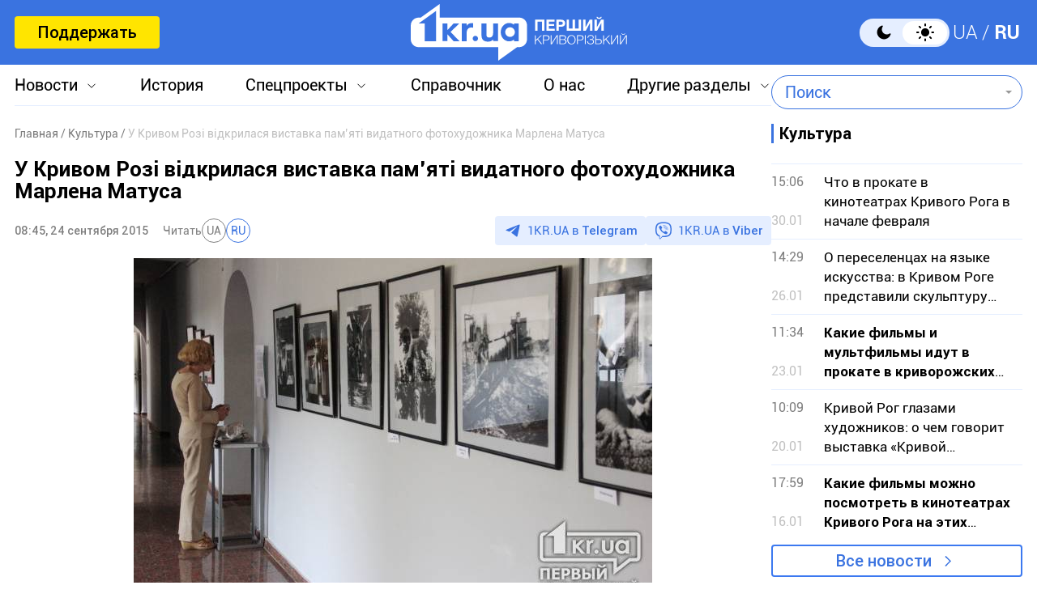

--- FILE ---
content_type: text/html; charset=utf-8
request_url: https://www.google.com/recaptcha/api2/aframe
body_size: 269
content:
<!DOCTYPE HTML><html><head><meta http-equiv="content-type" content="text/html; charset=UTF-8"></head><body><script nonce="IW26JEEj30BmC15SLOUkfA">/** Anti-fraud and anti-abuse applications only. See google.com/recaptcha */ try{var clients={'sodar':'https://pagead2.googlesyndication.com/pagead/sodar?'};window.addEventListener("message",function(a){try{if(a.source===window.parent){var b=JSON.parse(a.data);var c=clients[b['id']];if(c){var d=document.createElement('img');d.src=c+b['params']+'&rc='+(localStorage.getItem("rc::a")?sessionStorage.getItem("rc::b"):"");window.document.body.appendChild(d);sessionStorage.setItem("rc::e",parseInt(sessionStorage.getItem("rc::e")||0)+1);localStorage.setItem("rc::h",'1769912401698');}}}catch(b){}});window.parent.postMessage("_grecaptcha_ready", "*");}catch(b){}</script></body></html>

--- FILE ---
content_type: image/svg+xml
request_url: https://1kr.ua/img/logo_white.svg
body_size: 3301
content:
<svg width="267" height="70" viewBox="0 0 267 70" fill="none" xmlns="http://www.w3.org/2000/svg">
    <path d="M133.866 16.7428H35.6251V0L12.3221 16.7428H9.80737C4.35883 16.7428 0 21.1178 0 26.5865V43.4976C0 48.8822 4.35883 53.2572 9.72355 53.2572H107.965V70L131.268 53.2572H133.783C139.147 53.2572 143.506 48.8822 143.506 43.4976V26.5865C143.674 21.1178 139.315 16.7428 133.866 16.7428ZM31.3501 45.9375H17.2677V24.0625H9.63973L31.3501 8.41346V45.9375ZM52.8928 45.9375L45.2648 37.3558V45.8534H45.181H39.3133V24.0625H45.181H45.2648V32.2236L52.8089 24.0625H59.8501L49.1207 34.4952L60.2693 45.9375H52.8928ZM70.4119 30.8774C69.4899 32.1394 68.9869 33.8221 68.9869 35.9255V45.9375H63.0354V24.0625H68.9869V27.0072C70.4119 24.399 72.6752 23.5577 75.7766 23.5577C76.0281 23.5577 76.5311 23.5577 77.1178 23.726V29.2788C76.2796 29.1106 75.5252 29.0264 74.7708 29.0264C72.759 29.0264 71.334 29.6154 70.4119 30.8774ZM83.0693 42.5721C83.0693 44.4231 81.5605 45.8534 79.8002 45.8534H79.7164C77.8722 45.8534 76.4472 44.3389 76.4472 42.5721C76.4472 40.7212 77.9561 39.2909 79.7164 39.2909H79.8002C81.6443 39.2909 83.0693 40.8053 83.0693 42.5721ZM107.713 24.0625V45.8534H101.762V43.75C100.086 45.9375 97.8223 46.4423 94.9723 46.4423C92.6252 46.4423 90.6973 45.7692 89.3561 44.5072C88.0149 43.1611 87.3443 41.226 87.3443 38.7019V24.0625H93.3796V36.5144C93.3796 37.3558 93.3796 38.0289 93.4634 38.4495C93.5473 38.9543 93.7149 39.4591 93.8826 39.9639C94.134 40.4688 94.4693 40.8053 94.9723 41.0577C95.4752 41.3101 96.1458 41.3942 96.984 41.3942C100.169 41.3942 101.678 39.375 101.678 35.2524V24.0625H107.713ZM133.28 45.9375H127.496V43.9183C125.819 45.2644 123.724 46.1058 121.461 46.1058C115.761 46.1058 111.066 41.0577 111.066 34.7476C111.066 28.4375 115.677 23.3894 121.461 23.3894C123.724 23.3894 125.819 24.2308 127.496 25.5769V24.0625H133.28V45.9375Z"
          fill="white"/>
    <path d="M122.549 28.6895C119.28 28.6895 116.598 31.3818 116.598 34.663C116.598 37.9443 119.28 40.6366 122.549 40.6366C125.818 40.6366 128.501 37.9443 128.501 34.663C128.501 31.3818 125.818 28.6895 122.549 28.6895Z"
          fill="white"/>
    <path d="M164.88 19.3501V32.8958H161.947V21.8741H156.414V32.8958H153.48V19.3501H164.88Z" fill="white"/>
    <path d="M177.623 19.3501V21.79H170.414V24.7347H177.036V27.0905H170.414V30.4559H177.707V32.9799H167.48V19.3501H177.623Z"
          fill="white"/>
    <path d="M179.801 19.3501H185.585C187.093 19.3501 188.267 19.6866 189.189 20.4438C190.111 21.2011 190.53 22.2948 190.53 23.7251C190.53 25.1554 190.111 26.2491 189.189 26.9222C188.267 27.6794 187.177 28.016 185.752 28.016H182.735V32.8958H179.801V19.3501ZM182.735 21.79V25.6602H185.333C186.842 25.6602 187.68 24.9871 187.68 23.7251C187.68 22.3789 186.926 21.79 185.417 21.79H182.735Z"
          fill="white"/>
    <path d="M192.377 32.8963V19.3506H195.311V30.3722H199.837V19.3506H202.771V30.3722H207.298V19.3506H210.231V32.8963H192.377Z"
          fill="white"/>
    <path d="M224.23 19.3501V32.8958H221.296V23.4727H221.212L216.099 32.8958H212.746V19.3501H215.68V28.689H215.764L220.877 19.3501H224.23Z"
          fill="white"/>
    <path d="M238.228 19.3508V32.8965H235.294V23.4734H235.21L230.097 32.8965H226.744V19.3508H229.678V28.6898H229.762L234.875 19.3508H238.228ZM234.54 15.6489H235.629C235.629 17.4999 234.624 18.4254 232.528 18.4254C230.432 18.4254 229.427 17.4999 229.427 15.6489H230.516C230.684 16.4903 231.354 16.9109 232.528 16.9109C233.702 16.9109 234.372 16.4903 234.54 15.6489Z"
          fill="white"/>
    <path d="M161.948 38.6172L157.003 43.0763L162.2 49.5547H160.858L156.332 43.8335L154.236 45.7686V49.6388H153.23V38.7013H154.236V44.5907L160.607 38.7013H161.948V38.6172Z"
          fill="white"/>
    <path d="M163.205 38.6172H167.899C168.989 38.6172 169.743 38.8696 170.414 39.3744C171.001 39.8792 171.336 40.6364 171.336 41.646C171.336 42.6556 171.001 43.497 170.414 44.0018C169.827 44.5066 168.989 44.8431 167.899 44.8431H164.295V49.5547H163.289V38.6172H163.205ZM164.211 39.5427V44.0018H167.48C168.318 44.0018 168.905 43.8335 169.408 43.497C169.911 43.1605 170.162 42.5715 170.162 41.8143C170.162 41.0571 169.911 40.4681 169.492 40.1316C169.073 39.7951 168.402 39.5427 167.564 39.5427H164.211Z"
          fill="white"/>
    <path d="M172.848 49.5547V38.6172H173.854V48.4609L180.056 38.6172H181.398V49.5547H180.392V39.7951L174.189 49.6388H172.848V49.5547Z"
          fill="white"/>
    <path d="M183.576 38.6172H188.27C189.276 38.6172 190.031 38.8696 190.701 39.2903C191.372 39.7109 191.707 40.4681 191.707 41.3095C191.707 41.8984 191.539 42.4032 191.204 42.8239C190.869 43.2446 190.366 43.5811 189.863 43.6653C190.534 43.8335 191.12 44.0859 191.539 44.5066C191.959 44.9273 192.21 45.5162 192.21 46.3576C192.21 47.3672 191.875 48.1244 191.12 48.7133C190.45 49.2182 189.528 49.5547 188.522 49.5547H183.576V38.6172ZM184.582 39.5427V43.497H188.019C188.773 43.497 189.36 43.3287 189.863 43.0763C190.366 42.7398 190.617 42.235 190.617 41.5619C190.617 41.1412 190.534 40.8047 190.366 40.5523C190.198 40.2999 189.947 40.0475 189.695 39.9633C189.36 39.7951 189.109 39.7109 188.773 39.7109C188.438 39.6268 188.103 39.6268 187.684 39.6268H184.582V39.5427ZM184.582 44.3383V48.7133H187.851C188.27 48.7133 188.689 48.7133 189.025 48.6292C189.36 48.5451 189.695 48.4609 190.031 48.2927C190.366 48.1244 190.617 47.872 190.785 47.6196C190.953 47.2831 191.036 46.9465 191.036 46.4417C191.036 46.021 190.953 45.6004 190.785 45.348C190.617 45.0114 190.366 44.8431 189.947 44.6749C189.611 44.5066 189.276 44.4225 188.941 44.4225C188.606 44.3383 188.186 44.3383 187.767 44.3383H184.582Z"
          fill="white"/>
    <path d="M198.328 38.3652C199.837 38.3652 201.094 38.87 202.016 39.9638C202.938 41.0575 203.441 42.4037 203.441 44.0864C203.441 45.7691 202.938 47.1994 202.016 48.209C201.094 49.2186 199.837 49.8075 198.244 49.8075C196.735 49.8075 195.478 49.3027 194.556 48.209C193.634 47.1152 193.131 45.7691 193.131 44.0864C193.131 42.4037 193.634 40.9734 194.556 39.9638C195.562 38.9542 196.819 38.3652 198.328 38.3652ZM198.328 39.2907C197.154 39.2907 196.149 39.7114 195.394 40.6369C194.64 41.4782 194.304 42.6561 194.304 44.0864C194.304 45.5167 194.64 46.6946 195.394 47.62C196.149 48.5455 197.154 48.9662 198.328 48.9662C199.501 48.9662 200.591 48.5455 201.346 47.62C202.1 46.7787 202.435 45.6008 202.435 44.1705C202.435 42.7402 202.1 41.5624 201.262 40.6369C200.591 39.7114 199.585 39.2907 198.328 39.2907Z"
          fill="white"/>
    <path d="M205.199 38.6172H209.893C210.983 38.6172 211.737 38.8696 212.408 39.3744C212.995 39.8792 213.33 40.6364 213.33 41.646C213.33 42.6556 212.995 43.497 212.408 44.0018C211.821 44.5066 210.983 44.8431 209.893 44.8431H206.205V49.5547H205.199V38.6172ZM206.205 39.5427V44.0018H209.474C210.312 44.0018 210.899 43.8335 211.402 43.497C211.905 43.1605 212.157 42.5715 212.157 41.8143C212.157 41.0571 211.905 40.4681 211.486 40.1316C211.067 39.7951 210.396 39.5427 209.558 39.5427H206.205Z"
          fill="white"/>
    <path d="M215.932 38.6172V49.5547H214.926V38.6172H215.932Z" fill="white"/>
    <path d="M226.074 46.3582C226.074 46.6106 226.074 46.9471 225.99 47.1995C225.906 47.5361 225.738 47.7885 225.571 48.125C225.403 48.4615 225.152 48.7139 224.816 48.9663C224.481 49.2188 224.146 49.387 223.643 49.5553C223.14 49.7236 222.637 49.8077 222.05 49.8077C220.709 49.8077 219.619 49.4712 218.865 48.7981C218.111 48.125 217.691 47.1995 217.691 46.0216V45.9375H218.697C218.697 46.9471 219.033 47.7043 219.619 48.2091C220.206 48.7139 221.044 48.9663 222.134 48.9663C223.056 48.9663 223.727 48.7139 224.313 48.2091C224.816 47.7043 225.152 47.1154 225.152 46.3582C225.152 45.7692 224.9 45.2644 224.481 44.8437C223.978 44.4231 223.391 44.2548 222.721 44.2548H220.961V43.3293H222.721C223.308 43.3293 223.894 43.1611 224.313 42.8245C224.733 42.488 224.9 41.9832 224.9 41.3942C224.9 40.637 224.649 40.1322 224.146 39.7115C223.643 39.375 223.056 39.1226 222.218 39.1226C221.296 39.1226 220.625 39.375 220.038 39.7957C219.452 40.2163 219.2 40.8053 219.116 41.6466H218.111C218.194 40.5529 218.53 39.7115 219.284 39.1226C220.038 38.5337 220.961 38.2812 222.134 38.2812C223.224 38.2812 224.146 38.5337 224.816 39.0385C225.487 39.5433 225.822 40.3005 225.822 41.226C225.822 41.7308 225.655 42.2356 225.319 42.6563C224.984 43.0769 224.649 43.3293 224.23 43.4976V43.75C224.816 43.9183 225.319 44.1707 225.655 44.6755C225.99 45.1803 226.074 45.6851 226.074 46.3582Z"
          fill="white"/>
    <path d="M235.043 44.0866C235.63 44.6755 235.881 45.4327 235.881 46.3582C235.881 47.3678 235.63 48.125 235.043 48.6298C234.456 49.2188 233.702 49.4712 232.696 49.4712H227.834V38.5337H228.84V43.1611H232.612C233.702 43.2452 234.456 43.5818 235.043 44.0866ZM234.205 48.125C234.624 47.7044 234.875 47.1996 234.875 46.4423C234.875 45.7693 234.624 45.1803 234.205 44.7597C233.785 44.339 233.199 44.1707 232.444 44.1707H228.84V48.714H232.444C233.199 48.714 233.785 48.4616 234.205 48.125Z"
          fill="white"/>
    <path d="M246.19 38.6172L241.245 43.0763L246.442 49.5547H245.101L240.574 43.8335L238.479 45.7686V49.6388H237.473V38.7013H238.479V44.5907L244.849 38.7013H246.19V38.6172Z"
          fill="white"/>
    <path d="M247.365 49.5547V38.6172H248.371V48.4609L254.574 38.6172H255.915V49.5547H254.909V39.7951L248.706 49.6388H247.365V49.5547Z"
          fill="white"/>
    <path d="M258.176 49.555V38.6175H259.182V48.4612L265.385 38.6175H266.726V49.555H265.72V39.7953L259.517 49.6391H258.176V49.555ZM260.271 36.0093H260.858C260.942 36.43 261.11 36.6824 261.361 36.9348C261.613 37.1872 262.032 37.2713 262.451 37.2713C262.87 37.2713 263.289 37.1872 263.54 36.9348C263.792 36.6824 264.043 36.43 264.043 36.0093H264.63C264.379 37.3554 263.624 38.0285 262.367 38.0285C261.696 38.0285 261.277 37.8602 260.858 37.5237C260.523 37.103 260.355 36.5982 260.271 36.0093Z"
          fill="white"/>
</svg>
